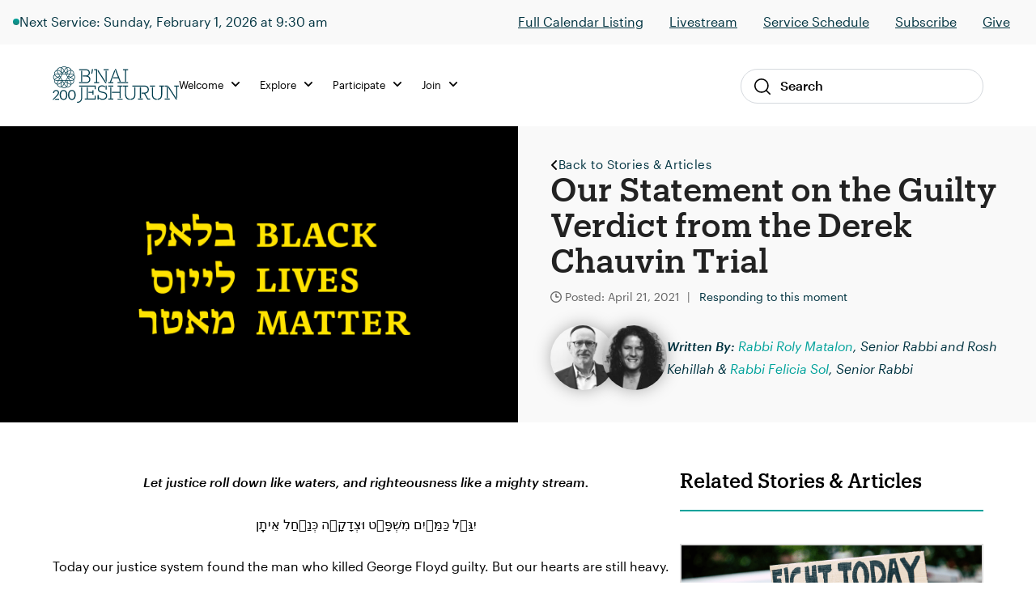

--- FILE ---
content_type: text/html; charset=UTF-8
request_url: https://staging.bj.org/our-statement-on-the-guilty-verdict-from-the-derek-chauvin-trial-5/
body_size: 13002
content:

<!DOCTYPE html>
<html lang="en-US" class="no-js">
<head>
    <meta charset="UTF-8">
    <meta name="viewport" content="width=device-width, initial-scale=1">
    <link rel="profile" href="http://gmpg.org/xfn/11">
    
    <meta name='robots' content='noindex, nofollow' />

	<!-- This site is optimized with the Yoast SEO plugin v26.8 - https://yoast.com/product/yoast-seo-wordpress/ -->
	<title>Our Statement on the Guilty Verdict from the Derek Chauvin Trial - B&#039;nai Jeshurun</title>
	<meta property="og:locale" content="en_US" />
	<meta property="og:type" content="article" />
	<meta property="og:title" content="Our Statement on the Guilty Verdict from the Derek Chauvin Trial - B&#039;nai Jeshurun" />
	<meta property="og:description" content="Let justice roll down like waters, and righteousness like a mighty stream. יִגַּ֥ל כַּמַּ֖יִם מִשְׁפָּ֑ט וּצְדָקָ֖ה כְּנַ֥חַל אֵיתָֽן Today our justice system found the man who killed George Floyd guilty. [&hellip;]" />
	<meta property="og:url" content="https://staging.bj.org/our-statement-on-the-guilty-verdict-from-the-derek-chauvin-trial-5/" />
	<meta property="og:site_name" content="B&#039;nai Jeshurun" />
	<meta property="article:publisher" content="https://www.facebook.com/bnai.jeshurun/" />
	<meta property="article:published_time" content="2021-04-21T05:13:28+00:00" />
	<meta property="article:modified_time" content="2024-11-12T17:03:01+00:00" />
	<meta property="og:image" content="https://staging.bj.org/wp-content/uploads/2023/01/BLM_Blog-2.png" />
	<meta property="og:image:width" content="2520" />
	<meta property="og:image:height" content="1440" />
	<meta property="og:image:type" content="image/png" />
	<meta name="author" content="Lisa Shillan" />
	<meta name="twitter:card" content="summary_large_image" />
	<meta name="twitter:creator" content="@bjnyc" />
	<meta name="twitter:site" content="@bjnyc" />
	<meta name="twitter:label1" content="Written by" />
	<meta name="twitter:data1" content="Lisa Shillan" />
	<meta name="twitter:label2" content="Est. reading time" />
	<meta name="twitter:data2" content="1 minute" />
	<script type="application/ld+json" class="yoast-schema-graph">{"@context":"https://schema.org","@graph":[{"@type":"Article","@id":"https://staging.bj.org/our-statement-on-the-guilty-verdict-from-the-derek-chauvin-trial-5/#article","isPartOf":{"@id":"https://staging.bj.org/our-statement-on-the-guilty-verdict-from-the-derek-chauvin-trial-5/"},"author":{"name":"Lisa Shillan","@id":"https://staging.bj.org/#/schema/person/f2ad6cb98fde06935ae4499ab1af8180"},"headline":"Our Statement on the Guilty Verdict from the Derek Chauvin Trial","datePublished":"2021-04-21T05:13:28+00:00","dateModified":"2024-11-12T17:03:01+00:00","mainEntityOfPage":{"@id":"https://staging.bj.org/our-statement-on-the-guilty-verdict-from-the-derek-chauvin-trial-5/"},"wordCount":143,"publisher":{"@id":"https://staging.bj.org/#organization"},"image":{"@id":"https://staging.bj.org/our-statement-on-the-guilty-verdict-from-the-derek-chauvin-trial-5/#primaryimage"},"thumbnailUrl":"https://staging.bj.org/wp-content/uploads/2023/01/BLM_Blog-2.png","articleSection":["Responding to this moment"],"inLanguage":"en-US"},{"@type":"WebPage","@id":"https://staging.bj.org/our-statement-on-the-guilty-verdict-from-the-derek-chauvin-trial-5/","url":"https://staging.bj.org/our-statement-on-the-guilty-verdict-from-the-derek-chauvin-trial-5/","name":"Our Statement on the Guilty Verdict from the Derek Chauvin Trial - B&#039;nai Jeshurun","isPartOf":{"@id":"https://staging.bj.org/#website"},"primaryImageOfPage":{"@id":"https://staging.bj.org/our-statement-on-the-guilty-verdict-from-the-derek-chauvin-trial-5/#primaryimage"},"image":{"@id":"https://staging.bj.org/our-statement-on-the-guilty-verdict-from-the-derek-chauvin-trial-5/#primaryimage"},"thumbnailUrl":"https://staging.bj.org/wp-content/uploads/2023/01/BLM_Blog-2.png","datePublished":"2021-04-21T05:13:28+00:00","dateModified":"2024-11-12T17:03:01+00:00","breadcrumb":{"@id":"https://staging.bj.org/our-statement-on-the-guilty-verdict-from-the-derek-chauvin-trial-5/#breadcrumb"},"inLanguage":"en-US","potentialAction":[{"@type":"ReadAction","target":["https://staging.bj.org/our-statement-on-the-guilty-verdict-from-the-derek-chauvin-trial-5/"]}]},{"@type":"ImageObject","inLanguage":"en-US","@id":"https://staging.bj.org/our-statement-on-the-guilty-verdict-from-the-derek-chauvin-trial-5/#primaryimage","url":"https://staging.bj.org/wp-content/uploads/2023/01/BLM_Blog-2.png","contentUrl":"https://staging.bj.org/wp-content/uploads/2023/01/BLM_Blog-2.png","width":2520,"height":1440},{"@type":"BreadcrumbList","@id":"https://staging.bj.org/our-statement-on-the-guilty-verdict-from-the-derek-chauvin-trial-5/#breadcrumb","itemListElement":[{"@type":"ListItem","position":1,"name":"Home","item":"https://staging.bj.org/"},{"@type":"ListItem","position":2,"name":"Our Statement on the Guilty Verdict from the Derek Chauvin Trial"}]},{"@type":"WebSite","@id":"https://staging.bj.org/#website","url":"https://staging.bj.org/","name":"B'nai Jeshurun","description":"Synagogue and Jewish Community in New York City","publisher":{"@id":"https://staging.bj.org/#organization"},"potentialAction":[{"@type":"SearchAction","target":{"@type":"EntryPoint","urlTemplate":"https://staging.bj.org/?s={search_term_string}"},"query-input":{"@type":"PropertyValueSpecification","valueRequired":true,"valueName":"search_term_string"}}],"inLanguage":"en-US"},{"@type":"Organization","@id":"https://staging.bj.org/#organization","name":"B'nai Jeshurun","url":"https://staging.bj.org/","logo":{"@type":"ImageObject","inLanguage":"en-US","@id":"https://staging.bj.org/#/schema/logo/image/","url":"https://staging.bj.org/wp-content/uploads/2019/04/footer_logo.jpg","contentUrl":"https://staging.bj.org/wp-content/uploads/2019/04/footer_logo.jpg","width":112,"height":111,"caption":"B'nai Jeshurun"},"image":{"@id":"https://staging.bj.org/#/schema/logo/image/"},"sameAs":["https://www.facebook.com/bnai.jeshurun/","https://x.com/bjnyc","https://www.instagram.com/bj_nyc/","https://www.youtube.com/c/BjOrgNYC"]},{"@type":"Person","@id":"https://staging.bj.org/#/schema/person/f2ad6cb98fde06935ae4499ab1af8180","name":"Lisa Shillan","image":{"@type":"ImageObject","inLanguage":"en-US","@id":"https://staging.bj.org/#/schema/person/image/","url":"https://secure.gravatar.com/avatar/d7c2ab975eab4f9a0bb688923d583800fcde06a14fac14cfcedf95a286e39d11?s=96&d=mm&r=g","contentUrl":"https://secure.gravatar.com/avatar/d7c2ab975eab4f9a0bb688923d583800fcde06a14fac14cfcedf95a286e39d11?s=96&d=mm&r=g","caption":"Lisa Shillan"}}]}</script>
	<!-- / Yoast SEO plugin. -->


<link rel='dns-prefetch' href='//kit.fontawesome.com' />
<link rel='dns-prefetch' href='//fonts.googleapis.com' />
<link href='http://fonts.googleapis.com' rel='preconnect' />
<link href='//fonts.gstatic.com' crossorigin='' rel='preconnect' />
<link rel="alternate" title="oEmbed (JSON)" type="application/json+oembed" href="https://staging.bj.org/wp-json/oembed/1.0/embed?url=https%3A%2F%2Fstaging.bj.org%2Four-statement-on-the-guilty-verdict-from-the-derek-chauvin-trial-5%2F" />
<link rel="alternate" title="oEmbed (XML)" type="text/xml+oembed" href="https://staging.bj.org/wp-json/oembed/1.0/embed?url=https%3A%2F%2Fstaging.bj.org%2Four-statement-on-the-guilty-verdict-from-the-derek-chauvin-trial-5%2F&#038;format=xml" />
		<style>
			.lazyload,
			.lazyloading {
				max-width: 100%;
			}
		</style>
				<style>
			.smush-dimensions {
				--smush-image-aspect-ratio: auto;
				aspect-ratio: var(--smush-image-aspect-ratio);
			}
		</style>
		<style id='wp-img-auto-sizes-contain-inline-css' type='text/css'>
img:is([sizes=auto i],[sizes^="auto," i]){contain-intrinsic-size:3000px 1500px}
/*# sourceURL=wp-img-auto-sizes-contain-inline-css */
</style>
<link rel='stylesheet' id='wphb-1-css' href='https://staging.bj.org/wp-content/uploads/hummingbird-assets/e833e2a718553537ce6766172ba4fe6e.css' type='text/css' media='all' />
<link rel='stylesheet' id='wp-block-library-css' href='https://staging.bj.org/wp-includes/css/dist/block-library/style.min.css?ver=6.9' type='text/css' media='all' />
<style id='global-styles-inline-css' type='text/css'>
:root{--wp--preset--aspect-ratio--square: 1;--wp--preset--aspect-ratio--4-3: 4/3;--wp--preset--aspect-ratio--3-4: 3/4;--wp--preset--aspect-ratio--3-2: 3/2;--wp--preset--aspect-ratio--2-3: 2/3;--wp--preset--aspect-ratio--16-9: 16/9;--wp--preset--aspect-ratio--9-16: 9/16;--wp--preset--color--black: #000000;--wp--preset--color--cyan-bluish-gray: #abb8c3;--wp--preset--color--white: #ffffff;--wp--preset--color--pale-pink: #f78da7;--wp--preset--color--vivid-red: #cf2e2e;--wp--preset--color--luminous-vivid-orange: #ff6900;--wp--preset--color--luminous-vivid-amber: #fcb900;--wp--preset--color--light-green-cyan: #7bdcb5;--wp--preset--color--vivid-green-cyan: #00d084;--wp--preset--color--pale-cyan-blue: #8ed1fc;--wp--preset--color--vivid-cyan-blue: #0693e3;--wp--preset--color--vivid-purple: #9b51e0;--wp--preset--color--navy: #003d4d;--wp--preset--color--navy-darker: #003340;--wp--preset--color--teal-dark: #003E4F;--wp--preset--color--teal-darkened: #1F837C;--wp--preset--color--teal: #00a29b;--wp--preset--color--teal-light: #00bfb2;--wp--preset--color--red: #FF1F2C;--wp--preset--color--gray-light: #F9F9F9;--wp--preset--color--gray: #F3F3F0;--wp--preset--gradient--vivid-cyan-blue-to-vivid-purple: linear-gradient(135deg,rgb(6,147,227) 0%,rgb(155,81,224) 100%);--wp--preset--gradient--light-green-cyan-to-vivid-green-cyan: linear-gradient(135deg,rgb(122,220,180) 0%,rgb(0,208,130) 100%);--wp--preset--gradient--luminous-vivid-amber-to-luminous-vivid-orange: linear-gradient(135deg,rgb(252,185,0) 0%,rgb(255,105,0) 100%);--wp--preset--gradient--luminous-vivid-orange-to-vivid-red: linear-gradient(135deg,rgb(255,105,0) 0%,rgb(207,46,46) 100%);--wp--preset--gradient--very-light-gray-to-cyan-bluish-gray: linear-gradient(135deg,rgb(238,238,238) 0%,rgb(169,184,195) 100%);--wp--preset--gradient--cool-to-warm-spectrum: linear-gradient(135deg,rgb(74,234,220) 0%,rgb(151,120,209) 20%,rgb(207,42,186) 40%,rgb(238,44,130) 60%,rgb(251,105,98) 80%,rgb(254,248,76) 100%);--wp--preset--gradient--blush-light-purple: linear-gradient(135deg,rgb(255,206,236) 0%,rgb(152,150,240) 100%);--wp--preset--gradient--blush-bordeaux: linear-gradient(135deg,rgb(254,205,165) 0%,rgb(254,45,45) 50%,rgb(107,0,62) 100%);--wp--preset--gradient--luminous-dusk: linear-gradient(135deg,rgb(255,203,112) 0%,rgb(199,81,192) 50%,rgb(65,88,208) 100%);--wp--preset--gradient--pale-ocean: linear-gradient(135deg,rgb(255,245,203) 0%,rgb(182,227,212) 50%,rgb(51,167,181) 100%);--wp--preset--gradient--electric-grass: linear-gradient(135deg,rgb(202,248,128) 0%,rgb(113,206,126) 100%);--wp--preset--gradient--midnight: linear-gradient(135deg,rgb(2,3,129) 0%,rgb(40,116,252) 100%);--wp--preset--font-size--small: 13px;--wp--preset--font-size--medium: 20px;--wp--preset--font-size--large: 36px;--wp--preset--font-size--x-large: 42px;--wp--preset--spacing--20: 0.44rem;--wp--preset--spacing--30: 0.67rem;--wp--preset--spacing--40: 1rem;--wp--preset--spacing--50: 1.5rem;--wp--preset--spacing--60: 2.25rem;--wp--preset--spacing--70: 3.38rem;--wp--preset--spacing--80: 5.06rem;--wp--preset--shadow--natural: 6px 6px 9px rgba(0, 0, 0, 0.2);--wp--preset--shadow--deep: 12px 12px 50px rgba(0, 0, 0, 0.4);--wp--preset--shadow--sharp: 6px 6px 0px rgba(0, 0, 0, 0.2);--wp--preset--shadow--outlined: 6px 6px 0px -3px rgb(255, 255, 255), 6px 6px rgb(0, 0, 0);--wp--preset--shadow--crisp: 6px 6px 0px rgb(0, 0, 0);}:where(.is-layout-flex){gap: 0.5em;}:where(.is-layout-grid){gap: 0.5em;}body .is-layout-flex{display: flex;}.is-layout-flex{flex-wrap: wrap;align-items: center;}.is-layout-flex > :is(*, div){margin: 0;}body .is-layout-grid{display: grid;}.is-layout-grid > :is(*, div){margin: 0;}:where(.wp-block-columns.is-layout-flex){gap: 2em;}:where(.wp-block-columns.is-layout-grid){gap: 2em;}:where(.wp-block-post-template.is-layout-flex){gap: 1.25em;}:where(.wp-block-post-template.is-layout-grid){gap: 1.25em;}.has-black-color{color: var(--wp--preset--color--black) !important;}.has-cyan-bluish-gray-color{color: var(--wp--preset--color--cyan-bluish-gray) !important;}.has-white-color{color: var(--wp--preset--color--white) !important;}.has-pale-pink-color{color: var(--wp--preset--color--pale-pink) !important;}.has-vivid-red-color{color: var(--wp--preset--color--vivid-red) !important;}.has-luminous-vivid-orange-color{color: var(--wp--preset--color--luminous-vivid-orange) !important;}.has-luminous-vivid-amber-color{color: var(--wp--preset--color--luminous-vivid-amber) !important;}.has-light-green-cyan-color{color: var(--wp--preset--color--light-green-cyan) !important;}.has-vivid-green-cyan-color{color: var(--wp--preset--color--vivid-green-cyan) !important;}.has-pale-cyan-blue-color{color: var(--wp--preset--color--pale-cyan-blue) !important;}.has-vivid-cyan-blue-color{color: var(--wp--preset--color--vivid-cyan-blue) !important;}.has-vivid-purple-color{color: var(--wp--preset--color--vivid-purple) !important;}.has-black-background-color{background-color: var(--wp--preset--color--black) !important;}.has-cyan-bluish-gray-background-color{background-color: var(--wp--preset--color--cyan-bluish-gray) !important;}.has-white-background-color{background-color: var(--wp--preset--color--white) !important;}.has-pale-pink-background-color{background-color: var(--wp--preset--color--pale-pink) !important;}.has-vivid-red-background-color{background-color: var(--wp--preset--color--vivid-red) !important;}.has-luminous-vivid-orange-background-color{background-color: var(--wp--preset--color--luminous-vivid-orange) !important;}.has-luminous-vivid-amber-background-color{background-color: var(--wp--preset--color--luminous-vivid-amber) !important;}.has-light-green-cyan-background-color{background-color: var(--wp--preset--color--light-green-cyan) !important;}.has-vivid-green-cyan-background-color{background-color: var(--wp--preset--color--vivid-green-cyan) !important;}.has-pale-cyan-blue-background-color{background-color: var(--wp--preset--color--pale-cyan-blue) !important;}.has-vivid-cyan-blue-background-color{background-color: var(--wp--preset--color--vivid-cyan-blue) !important;}.has-vivid-purple-background-color{background-color: var(--wp--preset--color--vivid-purple) !important;}.has-black-border-color{border-color: var(--wp--preset--color--black) !important;}.has-cyan-bluish-gray-border-color{border-color: var(--wp--preset--color--cyan-bluish-gray) !important;}.has-white-border-color{border-color: var(--wp--preset--color--white) !important;}.has-pale-pink-border-color{border-color: var(--wp--preset--color--pale-pink) !important;}.has-vivid-red-border-color{border-color: var(--wp--preset--color--vivid-red) !important;}.has-luminous-vivid-orange-border-color{border-color: var(--wp--preset--color--luminous-vivid-orange) !important;}.has-luminous-vivid-amber-border-color{border-color: var(--wp--preset--color--luminous-vivid-amber) !important;}.has-light-green-cyan-border-color{border-color: var(--wp--preset--color--light-green-cyan) !important;}.has-vivid-green-cyan-border-color{border-color: var(--wp--preset--color--vivid-green-cyan) !important;}.has-pale-cyan-blue-border-color{border-color: var(--wp--preset--color--pale-cyan-blue) !important;}.has-vivid-cyan-blue-border-color{border-color: var(--wp--preset--color--vivid-cyan-blue) !important;}.has-vivid-purple-border-color{border-color: var(--wp--preset--color--vivid-purple) !important;}.has-vivid-cyan-blue-to-vivid-purple-gradient-background{background: var(--wp--preset--gradient--vivid-cyan-blue-to-vivid-purple) !important;}.has-light-green-cyan-to-vivid-green-cyan-gradient-background{background: var(--wp--preset--gradient--light-green-cyan-to-vivid-green-cyan) !important;}.has-luminous-vivid-amber-to-luminous-vivid-orange-gradient-background{background: var(--wp--preset--gradient--luminous-vivid-amber-to-luminous-vivid-orange) !important;}.has-luminous-vivid-orange-to-vivid-red-gradient-background{background: var(--wp--preset--gradient--luminous-vivid-orange-to-vivid-red) !important;}.has-very-light-gray-to-cyan-bluish-gray-gradient-background{background: var(--wp--preset--gradient--very-light-gray-to-cyan-bluish-gray) !important;}.has-cool-to-warm-spectrum-gradient-background{background: var(--wp--preset--gradient--cool-to-warm-spectrum) !important;}.has-blush-light-purple-gradient-background{background: var(--wp--preset--gradient--blush-light-purple) !important;}.has-blush-bordeaux-gradient-background{background: var(--wp--preset--gradient--blush-bordeaux) !important;}.has-luminous-dusk-gradient-background{background: var(--wp--preset--gradient--luminous-dusk) !important;}.has-pale-ocean-gradient-background{background: var(--wp--preset--gradient--pale-ocean) !important;}.has-electric-grass-gradient-background{background: var(--wp--preset--gradient--electric-grass) !important;}.has-midnight-gradient-background{background: var(--wp--preset--gradient--midnight) !important;}.has-small-font-size{font-size: var(--wp--preset--font-size--small) !important;}.has-medium-font-size{font-size: var(--wp--preset--font-size--medium) !important;}.has-large-font-size{font-size: var(--wp--preset--font-size--large) !important;}.has-x-large-font-size{font-size: var(--wp--preset--font-size--x-large) !important;}
/*# sourceURL=global-styles-inline-css */
</style>

<style id='classic-theme-styles-inline-css' type='text/css'>
/*! This file is auto-generated */
.wp-block-button__link{color:#fff;background-color:#32373c;border-radius:9999px;box-shadow:none;text-decoration:none;padding:calc(.667em + 2px) calc(1.333em + 2px);font-size:1.125em}.wp-block-file__button{background:#32373c;color:#fff;text-decoration:none}
/*# sourceURL=/wp-includes/css/classic-themes.min.css */
</style>
<link rel='stylesheet' id='cpsh-shortcodes-css' href='https://staging.bj.org/wp-content/uploads/hummingbird-assets/abe8a12397f20ab4bc192c39ff1c5162.css' type='text/css' media='all' />
<link rel="preload" as="style" href="//fonts.googleapis.com/css?family=Roboto%3A300%2C400%2C500%2C700%2C900&#038;ver=1769549842" /><link rel='stylesheet' id='fonts-css' href='//fonts.googleapis.com/css?family=Roboto%3A300%2C400%2C500%2C700%2C900&#038;ver=1769549842' type='text/css' media='print' onload='this.media=&#34;all&#34;' />
<link rel='stylesheet' id='wphb-2-css' href='https://staging.bj.org/wp-content/uploads/hummingbird-assets/e56687ead84184bb4fe677d8a6caf617.css' type='text/css' media='all' />
<script type="text/javascript" src="https://staging.bj.org/wp-content/uploads/hummingbird-assets/7a522a4640d8b0d48835e761f626c79a.js" id="wphb-3-js"></script>
<script type="text/javascript" id="beehive-gtm-frontend-header-js-after">
/* <![CDATA[ */
var dataLayer = [];
(function(w,d,s,l,i){w[l]=w[l]||[];w[l].push({'gtm.start':
			new Date().getTime(),event:'gtm.js'});var f=d.getElementsByTagName(s)[0],
			j=d.createElement(s),dl=l!='dataLayer'?'&l='+l:'';j.async=true;j.src=
			'https://www.googletagmanager.com/gtm.js?id='+i+dl;f.parentNode.insertBefore(j,f);
			})(window,document,'script','dataLayer','GTM-KDWJP86');
//# sourceURL=beehive-gtm-frontend-header-js-after
/* ]]> */
</script>
<script type="text/javascript" src="https://staging.bj.org/wp-content/uploads/hummingbird-assets/813254c78cf31a401c196aed08232603.js" id="timed-content_js-js"></script>
<link rel="https://api.w.org/" href="https://staging.bj.org/wp-json/" /><link rel="alternate" title="JSON" type="application/json" href="https://staging.bj.org/wp-json/wp/v2/posts/103571" /><link rel="EditURI" type="application/rsd+xml" title="RSD" href="https://staging.bj.org/xmlrpc.php?rsd" />
<meta name="generator" content="WordPress 6.9" />
<link rel='shortlink' href='https://staging.bj.org/?p=103571' />
<meta name="tec-api-version" content="v1"><meta name="tec-api-origin" content="https://staging.bj.org"><link rel="alternate" href="https://staging.bj.org/wp-json/tribe/events/v1/" />		<script>
			document.documentElement.className = document.documentElement.className.replace('no-js', 'js');
		</script>
				<style>
			.no-js img.lazyload {
				display: none;
			}

			figure.wp-block-image img.lazyloading {
				min-width: 150px;
			}

			.lazyload,
			.lazyloading {
				--smush-placeholder-width: 100px;
				--smush-placeholder-aspect-ratio: 1/1;
				width: var(--smush-image-width, var(--smush-placeholder-width)) !important;
				aspect-ratio: var(--smush-image-aspect-ratio, var(--smush-placeholder-aspect-ratio)) !important;
			}

						.lazyload, .lazyloading {
				opacity: 0;
			}

			.lazyloaded {
				opacity: 1;
				transition: opacity 400ms;
				transition-delay: 0ms;
			}

					</style>
		
<!-- Meta Pixel Code -->
<script type='text/javascript'>
!function(f,b,e,v,n,t,s){if(f.fbq)return;n=f.fbq=function(){n.callMethod?
n.callMethod.apply(n,arguments):n.queue.push(arguments)};if(!f._fbq)f._fbq=n;
n.push=n;n.loaded=!0;n.version='2.0';n.queue=[];t=b.createElement(e);t.async=!0;
t.src=v;s=b.getElementsByTagName(e)[0];s.parentNode.insertBefore(t,s)}(window,
document,'script','https://connect.facebook.net/en_US/fbevents.js');
</script>
<!-- End Meta Pixel Code -->
<script type='text/javascript'>var url = window.location.origin + '?ob=open-bridge';
            fbq('set', 'openbridge', '244561319445377', url);
fbq('init', '244561319445377', {}, {
    "agent": "wordpress-6.9-4.1.5"
})</script><script type='text/javascript'>
    fbq('track', 'PageView', []);
  </script><style type="text/css">.recentcomments a{display:inline !important;padding:0 !important;margin:0 !important;}</style><link rel="icon" href="https://staging.bj.org/wp-content/uploads/2019/08/cropped-favicon-32x32.png" sizes="32x32" />
<link rel="icon" href="https://staging.bj.org/wp-content/uploads/2019/08/cropped-favicon-192x192.png" sizes="192x192" />
<link rel="apple-touch-icon" href="https://staging.bj.org/wp-content/uploads/2019/08/cropped-favicon-180x180.png" />
<meta name="msapplication-TileImage" content="https://staging.bj.org/wp-content/uploads/2019/08/cropped-favicon-270x270.png" />
		<style type="text/css" id="wp-custom-css">
			/* Temp fix for tribe content in menu */
footer.footer .tribe-events {
    display: none !important;
}
		</style>
		
</head><body class="wp-singular post-template-default single single-post postid-103571 single-format-standard wp-theme-defaultTheme tribe-no-js">


<div id="page"
     class="site">
    <div class="site-inner">
        <header class="site-header">
                <div class="header-alert hidden"></div>
                

<div class="header-live show-live lg:block">
    <div class="live-container">
        <div
            class="live-indicator-start-content flex flex-col md:flex-row gap-3"
        >
            <div class="flex gap-3 items-center">
    <div 
        class="live-indicator-light w-2 h-2 rounded-full bg-teal-gradient"
    ></div>

            <div>
            <a 
                href="https://staging.bj.org/event/shaharit-online-6/2026-02-01/"
                style="text-decoration: none;"
            >
                Next Service: Sunday, February 1, 2026 at 9:30 am            </a>
        </div>
    
</div>

        </div>

        <div
            class="live-indicator-end-content"
        >


        <ul id="menu-top-menu" class="menu"><li id="menu-item-104147" class="menu-item menu-item-type-custom menu-item-object-custom menu-item-104147"><a href="https://staging.bj.org/events/event-listings/">Full Calendar Listing</a></li>
<li id="menu-item-104187" class="menu-item menu-item-type-post_type menu-item-object-page menu-item-104187"><a href="https://staging.bj.org/live/">Livestream</a></li>
<li id="menu-item-87859" class="menu-item menu-item-type-custom menu-item-object-custom menu-item-87859"><a href="https://staging.bj.org/our-focus/prayer-music-spirituality/service-schedule/">Service Schedule</a></li>
<li id="menu-item-87860" class="menu-item menu-item-type-custom menu-item-object-custom menu-item-87860"><a href="http://eepurl.com/XOxJH">Subscribe</a></li>
<li id="menu-item-87861" class="menu-item menu-item-type-post_type menu-item-object-page menu-item-87861"><a href="https://staging.bj.org/give/">Give</a></li>
</ul>            <!-- <a 
                href="/events/"
            >View Schedule</a>
            <a 
                href="https://www.youtube.com/channel/UCtfFS-quDW94p3NiOIKMQ0Q?sub_confirmation=1"
            >Subscribe</a> -->
        </div>
    </div>
    <!-- <div class="close-bar-button"></div> -->
</div>

<script>
    ;(async () => {
        
        try {
            // Get live .live-indicator-start-content
            const liveIndicatorStartContent = document.querySelector('.live-indicator-start-content')

            // Fetch check_for_currently_live_video
            const liveDetailsResponse = await fetch( '/wp-admin/admin-ajax.php?action=get_live_indicator_details' )
            const { data: liveDetails } = await liveDetailsResponse.json()

            // Load html into liveIndicatorStartContent
            liveIndicatorStartContent.innerHTML = liveDetails.html
        } catch ( error ) {
            console.warn( 'Could not fetch live details from browser', error )
        }
    })()
</script>
            <div class="global-nav-wrap">
                <div class="global-nav-container">
                    <div id="js-menu-toggle"
                         class="menu-toggle">
                        <div id="js-icn-menu"
                             class="icn-menu">
                            <span></span>
                            <span></span>
                            <span></span>
                        </div>
                    </div>

                    <div class="nav-logo-wrap">
                        <a href="/">
                            <img src="https://staging.bj.org/wp-content/themes/defaultTheme/images/svg/logo-bj-color-200.svg"
                                 alt="Logo BJ">
                        </a>
                    </div>

                    <!-- <div class="account-link-wrap">
                        <a href="/">
                            <img src="https://staging.bj.org/wp-content/themes/defaultTheme/images/icons/profile.svg"
                                 alt="Profile Link">
                        </a>
                    </div> -->
                    <div></div>

                    <div class="desktop-nav-wrap">
                        
<nav class="desktop-nav">
    <div class="desktop-nav-main">
                    <div class="nav-item">
    <ul class="menu">
        <li class="menu-item">
            <a>
                Welcome                <span class="nav-icon"></span>
            </a>
            <div class="nav-sub-wrap">
                <div class="nav-sub-offset"></div>
                <div class="nav-sub-container">
                
                    <div class="menu-welcome-container"><ul id="menu-welcome" class="menu"><li id="menu-item-87857" class="menu-item menu-item-type-post_type menu-item-object-page menu-item-87857"><a href="https://staging.bj.org/what-we-believe/">What We Believe</a></li>
<li id="menu-item-88038" class="menu-item menu-item-type-post_type menu-item-object-page menu-item-88038"><a href="https://staging.bj.org/meet-the-bj-team/">Meet the Team</a></li>
<li id="menu-item-87969" class="menu-item menu-item-type-post_type menu-item-object-page menu-item-87969"><a href="https://staging.bj.org/history/">Our History</a></li>
<li id="menu-item-87970" class="menu-item menu-item-type-post_type menu-item-object-page menu-item-87970"><a href="https://staging.bj.org/our-campus/">Our Campus</a></li>
<li id="menu-item-101380" class="menu-item menu-item-type-post_type menu-item-object-page menu-item-101380"><a href="https://staging.bj.org/what-to-expect/">What to Expect</a></li>
<li id="menu-item-104153" class="menu-item menu-item-type-post_type menu-item-object-page menu-item-104153"><a href="https://staging.bj.org/exploring-judaism/">Exploring Judaism</a></li>
</ul></div>                
                    <aside class="nav-aside">
                                            </aside>

                </div>
            </div>
        </li>
    </ul>
</div>                    <div class="nav-item">
    <ul class="menu">
        <li class="menu-item">
            <a>
                Explore                <span class="nav-icon"></span>
            </a>
            <div class="nav-sub-wrap">
                <div class="nav-sub-offset"></div>
                <div class="nav-sub-container">
                
                    <div class="menu-explore-container"><ul id="menu-explore" class="menu"><li id="menu-item-101387" class="menu-item menu-item-type-post_type menu-item-object-page menu-item-101387"><a href="https://staging.bj.org/our-program-guide/">Program Guide</a></li>
<li id="menu-item-103959" class="menu-item menu-item-type-custom menu-item-object-custom menu-item-103959"><a href="https://staging.bj.org/programs/music/">Music</a></li>
<li id="menu-item-104043" class="menu-item menu-item-type-custom menu-item-object-custom menu-item-104043"><a href="https://staging.bj.org/events/event-listings/?tribe_events_cat=classes&#038;audience=adults">Adult Learning</a></li>
<li id="menu-item-105305" class="menu-item menu-item-type-custom menu-item-object-custom menu-item-105305"><a href="https://staging.bj.org/events/event-listings/?audience=birth-age-4%2Cgrades-k-2%2Cage-8-12%2Cteens-13-18">Family &#038; Youth</a></li>
<li id="menu-item-104042" class="menu-item menu-item-type-custom menu-item-object-custom menu-item-104042"><a href="https://staging.bj.org/programs/aviv-20s-and-30s/">Aviv (20s &#038; 30s)</a></li>
<li id="menu-item-116540" class="menu-item menu-item-type-post_type menu-item-object-page menu-item-116540"><a href="https://staging.bj.org/our-focus/life-moments-milestones/">Lifecycle Support</a></li>
<li id="menu-item-122850" class="menu-item menu-item-type-post_type menu-item-object-page menu-item-122850"><a href="https://staging.bj.org/rent-our-spaces/">Rent Our Spaces</a></li>
</ul></div>                
                    <aside class="nav-aside">
                                                            <a href="https://staging.bj.org/sermons/" target="_self">
                                        <img width="260" height="160" src="https://staging.bj.org/wp-content/uploads/2025/12/BJ-Podcast-Cover-Art-260-x-200-px.png" class="attachment-thumbnail-menu-image size-thumbnail-menu-image wp-image" alt="" decoding="async" srcset="https://staging.bj.org/wp-content/uploads/2025/12/BJ-Podcast-Cover-Art-260-x-200-px.png 260w, https://staging.bj.org/wp-content/uploads/2025/12/BJ-Podcast-Cover-Art-260-x-200-px-200x123.png 200w" sizes="(max-width: 260px) 100vw, 260px" />                                    </a>
                                    <p>*NEW* Listen to the weekly Divrei Torah wherever you get your podcasts!</p>                    </aside>

                </div>
            </div>
        </li>
    </ul>
</div>                    <div class="nav-item">
    <ul class="menu">
        <li class="menu-item">
            <a>
                Participate                <span class="nav-icon"></span>
            </a>
            <div class="nav-sub-wrap">
                <div class="nav-sub-offset"></div>
                <div class="nav-sub-container">
                
                    <div class="menu-participate-container"><ul id="menu-participate" class="menu"><li id="menu-item-87818" class="menu-item menu-item-type-post_type menu-item-object-page menu-item-87818"><a href="https://staging.bj.org/events/event-listings/">Full Calendar Listing</a></li>
<li id="menu-item-105287" class="menu-item menu-item-type-post_type menu-item-object-page menu-item-105287"><a href="https://staging.bj.org/our-focus/prayer-music-spirituality/service-schedule/">Service Schedule</a></li>
<li id="menu-item-122861" class="menu-item menu-item-type-post_type menu-item-object-page menu-item-122861"><a href="https://staging.bj.org/this-shabbat-at-bj/">This Shabbat at BJ</a></li>
<li id="menu-item-101383" class="menu-item menu-item-type-custom menu-item-object-custom menu-item-101383"><a href="https://staging.bj.org/programs/volunteer-opportunities/">Volunteer Opportunities</a></li>
<li id="menu-item-101384" class="menu-item menu-item-type-custom menu-item-object-custom menu-item-101384"><a href="https://staging.bj.org/programs/2022-havurot/">Havurot &#038; Small Groups</a></li>
</ul></div>                
                    <aside class="nav-aside">
                                                            <a href="https://staging.bj.org/programs/hanukkah/" target="_self">
                                        <img width="260" height="146" src="https://staging.bj.org/wp-content/uploads/2018/12/Hanukkah-Email-Banner-2023-2.gif" class="attachment-thumbnail-menu-image size-thumbnail-menu-image wp-image" alt="" decoding="async" />                                    </a>
                                    <p>Celebrate Hanukkah at BJ!</p>                    </aside>

                </div>
            </div>
        </li>
    </ul>
</div>            </div>
    <div class="desktop-nav-right">
        <div class="nav-item">
    <ul class="menu">
        <li class="menu-item">
            <a>
                Join                <span class="nav-icon"></span>
            </a>
            <div class="nav-sub-wrap">
                <div class="nav-sub-offset"></div>
                <div class="nav-sub-container">
                
                    <div class="menu-join-container"><ul id="menu-join" class="menu"><li id="menu-item-101385" class="menu-item menu-item-type-post_type menu-item-object-page menu-item-101385"><a href="https://staging.bj.org/membership/">Membership</a></li>
<li id="menu-item-101631" class="menu-item menu-item-type-custom menu-item-object-custom menu-item-101631"><a href="https://staging.bj.org/programs/kadima/">Kadima@BJ</a></li>
<li id="menu-item-101386" class="menu-item menu-item-type-post_type menu-item-object-page menu-item-101386"><a href="https://staging.bj.org/careers/">Careers</a></li>
</ul></div>                
                    <aside class="nav-aside">
                                            </aside>

                </div>
            </div>
        </li>
    </ul>
</div>    </div>
</nav>                        

                        <div class="header-search">
                            
<form role="search" method="get" class="search-form" action="https://staging.bj.org">
	<label>
		<span class="screen-reader-text">Search for:</span>
		<input class="search-field"  autocomplete="off" value="" name="s" type="search" placeholder="Search"><span class="cross-btn"></span>
	</label>
	<button type="submit" class="search-submit"><span class="screen-reader-text">Search</span></button>
</form>                        </div>
                    </div>
                </div>
            </div>
        </header>


        

<section id="js-menu-slide" class="menu-slide">
    <div class="nav-menu">
        <div class="page-accordion">
                            <div class="single-accordion">
                    <div class="single-accordion__title">
                        <h4>Welcome</h4>
                        <span class="single-accordion__icons"></span>
                    </div>
                    <div class="single-accordion__content">
                        <div class="menu-welcome-container"><ul id="menu-welcome-1" class="menu"><li class="menu-item menu-item-type-post_type menu-item-object-page menu-item-87857"><a href="https://staging.bj.org/what-we-believe/">What We Believe</a></li>
<li class="menu-item menu-item-type-post_type menu-item-object-page menu-item-88038"><a href="https://staging.bj.org/meet-the-bj-team/">Meet the Team</a></li>
<li class="menu-item menu-item-type-post_type menu-item-object-page menu-item-87969"><a href="https://staging.bj.org/history/">Our History</a></li>
<li class="menu-item menu-item-type-post_type menu-item-object-page menu-item-87970"><a href="https://staging.bj.org/our-campus/">Our Campus</a></li>
<li class="menu-item menu-item-type-post_type menu-item-object-page menu-item-101380"><a href="https://staging.bj.org/what-to-expect/">What to Expect</a></li>
<li class="menu-item menu-item-type-post_type menu-item-object-page menu-item-104153"><a href="https://staging.bj.org/exploring-judaism/">Exploring Judaism</a></li>
</ul></div>                    </div>
                </div>
                <br>
                            <div class="single-accordion">
                    <div class="single-accordion__title">
                        <h4>Explore</h4>
                        <span class="single-accordion__icons"></span>
                    </div>
                    <div class="single-accordion__content">
                        <div class="menu-explore-container"><ul id="menu-explore-1" class="menu"><li class="menu-item menu-item-type-post_type menu-item-object-page menu-item-101387"><a href="https://staging.bj.org/our-program-guide/">Program Guide</a></li>
<li class="menu-item menu-item-type-custom menu-item-object-custom menu-item-103959"><a href="https://staging.bj.org/programs/music/">Music</a></li>
<li class="menu-item menu-item-type-custom menu-item-object-custom menu-item-104043"><a href="https://staging.bj.org/events/event-listings/?tribe_events_cat=classes&#038;audience=adults">Adult Learning</a></li>
<li class="menu-item menu-item-type-custom menu-item-object-custom menu-item-105305"><a href="https://staging.bj.org/events/event-listings/?audience=birth-age-4%2Cgrades-k-2%2Cage-8-12%2Cteens-13-18">Family &#038; Youth</a></li>
<li class="menu-item menu-item-type-custom menu-item-object-custom menu-item-104042"><a href="https://staging.bj.org/programs/aviv-20s-and-30s/">Aviv (20s &#038; 30s)</a></li>
<li class="menu-item menu-item-type-post_type menu-item-object-page menu-item-116540"><a href="https://staging.bj.org/our-focus/life-moments-milestones/">Lifecycle Support</a></li>
<li class="menu-item menu-item-type-post_type menu-item-object-page menu-item-122850"><a href="https://staging.bj.org/rent-our-spaces/">Rent Our Spaces</a></li>
</ul></div>                    </div>
                </div>
                <br>
                            <div class="single-accordion">
                    <div class="single-accordion__title">
                        <h4>Participate</h4>
                        <span class="single-accordion__icons"></span>
                    </div>
                    <div class="single-accordion__content">
                        <div class="menu-participate-container"><ul id="menu-participate-1" class="menu"><li class="menu-item menu-item-type-post_type menu-item-object-page menu-item-87818"><a href="https://staging.bj.org/events/event-listings/">Full Calendar Listing</a></li>
<li class="menu-item menu-item-type-post_type menu-item-object-page menu-item-105287"><a href="https://staging.bj.org/our-focus/prayer-music-spirituality/service-schedule/">Service Schedule</a></li>
<li class="menu-item menu-item-type-post_type menu-item-object-page menu-item-122861"><a href="https://staging.bj.org/this-shabbat-at-bj/">This Shabbat at BJ</a></li>
<li class="menu-item menu-item-type-custom menu-item-object-custom menu-item-101383"><a href="https://staging.bj.org/programs/volunteer-opportunities/">Volunteer Opportunities</a></li>
<li class="menu-item menu-item-type-custom menu-item-object-custom menu-item-101384"><a href="https://staging.bj.org/programs/2022-havurot/">Havurot &#038; Small Groups</a></li>
</ul></div>                    </div>
                </div>
                <br>
                            <div class="single-accordion">
                    <div class="single-accordion__title">
                        <h4>Join</h4>
                        <span class="single-accordion__icons"></span>
                    </div>
                    <div class="single-accordion__content">
                        <div class="menu-join-container"><ul id="menu-join-1" class="menu"><li class="menu-item menu-item-type-post_type menu-item-object-page menu-item-101385"><a href="https://staging.bj.org/membership/">Membership</a></li>
<li class="menu-item menu-item-type-custom menu-item-object-custom menu-item-101631"><a href="https://staging.bj.org/programs/kadima/">Kadima@BJ</a></li>
<li class="menu-item menu-item-type-post_type menu-item-object-page menu-item-101386"><a href="https://staging.bj.org/careers/">Careers</a></li>
</ul></div>                    </div>
                </div>
                <br>
                                </div>
    </div>

    <div class="quick-menu">
        <ul id="menu-top-menu-1" class="menu"><li class="menu-item menu-item-type-custom menu-item-object-custom menu-item-104147"><a href="https://staging.bj.org/events/event-listings/">Full Calendar Listing</a></li>
<li class="menu-item menu-item-type-post_type menu-item-object-page menu-item-104187"><a href="https://staging.bj.org/live/">Livestream</a></li>
<li class="menu-item menu-item-type-custom menu-item-object-custom menu-item-87859"><a href="https://staging.bj.org/our-focus/prayer-music-spirituality/service-schedule/">Service Schedule</a></li>
<li class="menu-item menu-item-type-custom menu-item-object-custom menu-item-87860"><a href="http://eepurl.com/XOxJH">Subscribe</a></li>
<li class="menu-item menu-item-type-post_type menu-item-object-page menu-item-87861"><a href="https://staging.bj.org/give/">Give</a></li>
</ul>    </div>

    <div class="header-search">
        
<form role="search" method="get" class="search-form" action="https://staging.bj.org">
	<label>
		<span class="screen-reader-text">Search for:</span>
		<input class="search-field"  autocomplete="off" value="" name="s" type="search" placeholder="Search"><span class="cross-btn"></span>
	</label>
	<button type="submit" class="search-submit"><span class="screen-reader-text">Search</span></button>
</form>    </div>
</section>
        <div id="content"
             class="site-content">


<div class="post__hero flex flex-col md:flex-row w-full items-stretch bg-gray-light">
            <div class="hero__image md:w-1/2">
            <img width="1500" height="857" src="https://staging.bj.org/wp-content/uploads/2023/01/BLM_Blog-2-1500x857.png" class="attachment-square-hero size-square-hero wp-image wp-post-image" alt="" decoding="async" fetchpriority="high" srcset="https://staging.bj.org/wp-content/uploads/2023/01/BLM_Blog-2-1500x857.png 1500w, https://staging.bj.org/wp-content/uploads/2023/01/BLM_Blog-2-300x171.png 300w, https://staging.bj.org/wp-content/uploads/2023/01/BLM_Blog-2-1024x585.png 1024w, https://staging.bj.org/wp-content/uploads/2023/01/BLM_Blog-2-768x439.png 768w, https://staging.bj.org/wp-content/uploads/2023/01/BLM_Blog-2-1536x878.png 1536w, https://staging.bj.org/wp-content/uploads/2023/01/BLM_Blog-2-2048x1170.png 2048w, https://staging.bj.org/wp-content/uploads/2023/01/BLM_Blog-2-920x526.png 920w, https://staging.bj.org/wp-content/uploads/2023/01/BLM_Blog-2-200x114.png 200w, https://staging.bj.org/wp-content/uploads/2023/01/BLM_Blog-2-900x514.png 900w, https://staging.bj.org/wp-content/uploads/2023/01/BLM_Blog-2-570x326.png 570w, https://staging.bj.org/wp-content/uploads/2023/01/BLM_Blog-2-1400x800.png 1400w" sizes="(max-width: 1500px) 100vw, 1500px" />                    </div>
    
    <div class="hero__content flex flex-col justify-between md:w-1/2">
            <div class="hero__content-heading flex flex-col gap-3">
                <span class="flex flex-row items-center gap-4">
                    <i class="fa-solid fa-angle-left"></i>
                    <a class="back_button text-primary" href="https://staging.bj.org/blog">Back to Stories & Articles</a>
                </span> 
                <h1>Our Statement on the Guilty Verdict from the Derek Chauvin Trial</h1>
                <ul class="blog-meta text-black-7 flex flex-col gap-3 lg:flex-row lg:gap-0">
                    <li>
                        <i class="fa-regular fa-clock-three"></i>
                        Posted: April 21, 2021                    </li>

                    <li><a href="/category/responding-to-this-moment">Responding to this moment</a></li>
                </ul>
            </div>
            
            
                            
                <div class="post__authors flex items-center gap-5">
                                            <div class="author-images flex lg:justify-center">
                            <img width="82" height="90" src="https://staging.bj.org/wp-content/uploads/2019/11/roly-matalon-2.jpg" class="rounded-full wp-imagewp-image wp-iamge--filter-grayscale wp-post-image" alt="J. Rolando Matalon" decoding="async" srcset="https://staging.bj.org/wp-content/uploads/2019/11/roly-matalon-2.jpg 700w, https://staging.bj.org/wp-content/uploads/2019/11/roly-matalon-2-273x300.jpg 273w, https://staging.bj.org/wp-content/uploads/2019/11/roly-matalon-2-182x200.jpg 182w, https://staging.bj.org/wp-content/uploads/2019/11/roly-matalon-2-570x627.jpg 570w" sizes="(max-width: 82px) 100vw, 82px" /><img width="90" height="90" src="https://staging.bj.org/wp-content/uploads/2019/11/felicia-sol-duo-90x90.jpg" class="rounded-full wp-imagewp-image wp-iamge--filter-grayscale wp-post-image" alt="Felicia L. Sol" decoding="async" srcset="https://staging.bj.org/wp-content/uploads/2019/11/felicia-sol-duo-90x90.jpg 90w, https://staging.bj.org/wp-content/uploads/2019/11/felicia-sol-duo-64x64.jpg 64w, https://staging.bj.org/wp-content/uploads/2019/11/felicia-sol-duo-250x250.jpg 250w" sizes="(max-width: 90px) 100vw, 90px" />                        </div>
                    
            
                        <ul class="post-authors">
                            <li class="list-none p-0 m-0">
                                <em class="text-darker-navy">
                                <strong>Written By:</strong>
                                                                            <a href="https://staging.bj.org/people/roly-matalon/" class="text-teal">Rabbi Roly Matalon</a>, Senior Rabbi and Rosh Kehillah                                                                                            &amp;
                                                                                                                                    <a href="https://staging.bj.org/people/felicia-l-sol/" class="text-teal">Rabbi Felicia Sol</a>, Senior Rabbi                                                                                                                        </em>
                            </li>
                        </ul>
                                    </div>
                
                </div>
</div>  



<div class="container flex pt-24 gap-24">
    <div class="post__content flex-grow">
        
<section class="block block-content" >
	<div class="block--not-full-width col-12 col-md-12 col-lg-12">
		<p style="text-align: center;"><strong><i>Let justice roll down like waters, and righteousness like a mighty stream.</i></strong></p>
<p style="text-align: center;"><strong>יִגַּ֥ל כַּמַּ֖יִם מִשְׁפָּ֑ט וּצְדָקָ֖ה כְּנַ֥חַל אֵיתָֽן</strong></p>
<p><span style="font-weight: 400;">Today our justice system found the man who killed George Floyd guilty. But our hearts are still heavy. The conviction today is one small victory for accountability, but by no means is it a triumph that the work is done. </span></p>
<p><span style="font-weight: 400;">While justice was being pursued in the courtroom, just miles away Daunte Wright, yet another Black person, was killed by the police. George Floyd should have been alive today. Daunte Wright, Breonna Taylor, Ahmaud Arbery, Eric Garner, and so many others should be alive today.</span></p>
<p><span style="font-weight: 400;">The work of dismantling systemic racism is nowhere near over. Today’s verdict was the right one, but this case has shed a brighter light on just how much work we have left to do. </span></p>
	</div>
</section>    </div>
    <aside class="post__aside">
        <div class="aside__block ">
            

<div class="rule rule--heading heading--2">
    <div class="col-12">
        <h3>
            Related Stories & Articles        </h3>
        <hr/>
    </div>
</div>

<section class="block related">

    <div class="posts-list col-12 grid">
    
    <div class="post-listing ">
        <a href="/?p=128592" class="no-underline">

            <section class="post">

                                    <div slot="the_post_thumbnail" class="post-image">
                                                    <img width="1200" height="600" src="https://staging.bj.org/wp-content/uploads/2026/01/minnesota-blog-post.png" class="attachment-post-thumbnail size-post-thumbnail wp-image wp-post-image" alt="" decoding="async" srcset="https://staging.bj.org/wp-content/uploads/2026/01/minnesota-blog-post.png 1200w, https://staging.bj.org/wp-content/uploads/2026/01/minnesota-blog-post-300x150.png 300w, https://staging.bj.org/wp-content/uploads/2026/01/minnesota-blog-post-1024x512.png 1024w, https://staging.bj.org/wp-content/uploads/2026/01/minnesota-blog-post-768x384.png 768w, https://staging.bj.org/wp-content/uploads/2026/01/minnesota-blog-post-920x460.png 920w, https://staging.bj.org/wp-content/uploads/2026/01/minnesota-blog-post-200x100.png 200w, https://staging.bj.org/wp-content/uploads/2026/01/minnesota-blog-post-900x450.png 900w, https://staging.bj.org/wp-content/uploads/2026/01/minnesota-blog-post-570x285.png 570w" sizes="(max-width: 1200px) 100vw, 1200px" />                                            </div>
                
                <div class="post-meta space-y-4">

                    <!-- post type: program, search -->
                    
                    <!-- title: all -->
                    <span class="title">
                    <h3 slot="post_title">
                        Support Immigrants in Minnesota &#038; Beyond                    </h3>
                </span>

                    

                    
                    
                    <!-- learn more btn: program -->
                    <a href="/?p=128592" class="learn-more flex items-center gap-2 btn-secondary">
                        <div class="text-sm text-teal">Learn More</div>
                        <span class="btn-icon"></span>
                    </a>
                </div>
            </section>
        </a>

    </div>

    <div class="post-listing ">
        <a href="/?p=120894" class="no-underline">

            <section class="post">

                                    <div slot="the_post_thumbnail" class="post-image">
                                                    <img width="1920" height="1080" src="https://staging.bj.org/wp-content/uploads/2024/10/US-Constitution.png" class="attachment-post-thumbnail size-post-thumbnail wp-image wp-post-image" alt="" decoding="async" srcset="https://staging.bj.org/wp-content/uploads/2024/10/US-Constitution.png 1920w, https://staging.bj.org/wp-content/uploads/2024/10/US-Constitution-300x169.png 300w, https://staging.bj.org/wp-content/uploads/2024/10/US-Constitution-1024x576.png 1024w, https://staging.bj.org/wp-content/uploads/2024/10/US-Constitution-768x432.png 768w, https://staging.bj.org/wp-content/uploads/2024/10/US-Constitution-1536x864.png 1536w, https://staging.bj.org/wp-content/uploads/2024/10/US-Constitution-920x518.png 920w, https://staging.bj.org/wp-content/uploads/2024/10/US-Constitution-200x113.png 200w, https://staging.bj.org/wp-content/uploads/2024/10/US-Constitution-900x506.png 900w, https://staging.bj.org/wp-content/uploads/2024/10/US-Constitution-570x321.png 570w, https://staging.bj.org/wp-content/uploads/2024/10/US-Constitution-1422x800.png 1422w, https://staging.bj.org/wp-content/uploads/2024/10/US-Constitution-1500x844.png 1500w" sizes="(max-width: 1920px) 100vw, 1920px" />                                            </div>
                
                <div class="post-meta space-y-4">

                    <!-- post type: program, search -->
                    
                    <!-- title: all -->
                    <span class="title">
                    <h3 slot="post_title">
                        Proposition 1: A Jewish and Democratic Call for Equal Rights                    </h3>
                </span>

                                            <!-- excerpt: all -->
                        <div class="excerpt" slot="program_short_content">
                            Among the six ballot measures we will be voting on this election season, BJ is&nbsp;...                        </div>
                    

                    
                    
                    <!-- learn more btn: program -->
                    <a href="/?p=120894" class="learn-more flex items-center gap-2 btn-secondary">
                        <div class="text-sm text-teal">Learn More</div>
                        <span class="btn-icon"></span>
                    </a>
                </div>
            </section>
        </a>

    </div>
</div>
</section>
        </div>

        <div class="aside__block">
            

<div class="rule rule--heading heading--2">
    <div class="col-12">
        <h3>
            Posts by Author        </h3>
        <hr/>
    </div>
</div>

<section class="block related">

    <div>
        <div class="posts-list col-12 grid">
    
    <div class="post-listing ">
        <a href="/?p=126887" class="no-underline">

            <section class="post">

                                    <div slot="the_post_thumbnail" class="post-image">
                                                    <img width="2000" height="1135" src="https://staging.bj.org/wp-content/uploads/2023/01/sunset-toward-shabbat-blog-shutterstock_197952158-e1585929005256.jpg" class="attachment-post-thumbnail size-post-thumbnail wp-image wp-post-image" alt="" decoding="async" srcset="https://staging.bj.org/wp-content/uploads/2023/01/sunset-toward-shabbat-blog-shutterstock_197952158-e1585929005256.jpg 2000w, https://staging.bj.org/wp-content/uploads/2023/01/sunset-toward-shabbat-blog-shutterstock_197952158-e1585929005256-300x170.jpg 300w, https://staging.bj.org/wp-content/uploads/2023/01/sunset-toward-shabbat-blog-shutterstock_197952158-e1585929005256-1024x581.jpg 1024w, https://staging.bj.org/wp-content/uploads/2023/01/sunset-toward-shabbat-blog-shutterstock_197952158-e1585929005256-768x436.jpg 768w, https://staging.bj.org/wp-content/uploads/2023/01/sunset-toward-shabbat-blog-shutterstock_197952158-e1585929005256-1536x872.jpg 1536w, https://staging.bj.org/wp-content/uploads/2023/01/sunset-toward-shabbat-blog-shutterstock_197952158-e1585929005256-920x522.jpg 920w, https://staging.bj.org/wp-content/uploads/2023/01/sunset-toward-shabbat-blog-shutterstock_197952158-e1585929005256-200x114.jpg 200w, https://staging.bj.org/wp-content/uploads/2023/01/sunset-toward-shabbat-blog-shutterstock_197952158-e1585929005256-900x511.jpg 900w, https://staging.bj.org/wp-content/uploads/2023/01/sunset-toward-shabbat-blog-shutterstock_197952158-e1585929005256-570x323.jpg 570w, https://staging.bj.org/wp-content/uploads/2023/01/sunset-toward-shabbat-blog-shutterstock_197952158-e1585929005256-1410x800.jpg 1410w, https://staging.bj.org/wp-content/uploads/2023/01/sunset-toward-shabbat-blog-shutterstock_197952158-e1585929005256-1500x851.jpg 1500w" sizes="(max-width: 2000px) 100vw, 2000px" />                                            </div>
                
                <div class="post-meta space-y-4">

                    <!-- post type: program, search -->
                    
                    <!-- title: all -->
                    <span class="title">
                    <h3 slot="post_title">
                        Finding Our Footing                    </h3>
                </span>

                                            <!-- excerpt: all -->
                        <div class="excerpt" slot="program_short_content">
                            One of the most beautiful and remarkable aspects of our tradition is its layering and&nbsp;...                        </div>
                    

                    
                    
                    <!-- learn more btn: program -->
                    <a href="/?p=126887" class="learn-more flex items-center gap-2 btn-secondary">
                        <div class="text-sm text-teal">Learn More</div>
                        <span class="btn-icon"></span>
                    </a>
                </div>
            </section>
        </a>

    </div>

    <div class="post-listing ">
        <a href="/?p=125921" class="no-underline">

            <section class="post">

                                    <div slot="the_post_thumbnail" class="post-image">
                                                    <img width="2400" height="800" src="https://staging.bj.org/wp-content/uploads/2023/01/ruddy-media-Hqafza8h7kw-24x8-1.jpg" class="attachment-post-thumbnail size-post-thumbnail wp-image wp-post-image" alt="" decoding="async" srcset="https://staging.bj.org/wp-content/uploads/2023/01/ruddy-media-Hqafza8h7kw-24x8-1.jpg 2400w, https://staging.bj.org/wp-content/uploads/2023/01/ruddy-media-Hqafza8h7kw-24x8-1-300x100.jpg 300w, https://staging.bj.org/wp-content/uploads/2023/01/ruddy-media-Hqafza8h7kw-24x8-1-1024x341.jpg 1024w, https://staging.bj.org/wp-content/uploads/2023/01/ruddy-media-Hqafza8h7kw-24x8-1-768x256.jpg 768w, https://staging.bj.org/wp-content/uploads/2023/01/ruddy-media-Hqafza8h7kw-24x8-1-1536x512.jpg 1536w, https://staging.bj.org/wp-content/uploads/2023/01/ruddy-media-Hqafza8h7kw-24x8-1-2048x683.jpg 2048w, https://staging.bj.org/wp-content/uploads/2023/01/ruddy-media-Hqafza8h7kw-24x8-1-920x307.jpg 920w, https://staging.bj.org/wp-content/uploads/2023/01/ruddy-media-Hqafza8h7kw-24x8-1-200x67.jpg 200w, https://staging.bj.org/wp-content/uploads/2023/01/ruddy-media-Hqafza8h7kw-24x8-1-900x300.jpg 900w, https://staging.bj.org/wp-content/uploads/2023/01/ruddy-media-Hqafza8h7kw-24x8-1-570x190.jpg 570w, https://staging.bj.org/wp-content/uploads/2023/01/ruddy-media-Hqafza8h7kw-24x8-1-2000x667.jpg 2000w, https://staging.bj.org/wp-content/uploads/2023/01/ruddy-media-Hqafza8h7kw-24x8-1-1500x500.jpg 1500w" sizes="(max-width: 2400px) 100vw, 2400px" />                                            </div>
                
                <div class="post-meta space-y-4">

                    <!-- post type: program, search -->
                    
                    <!-- title: all -->
                    <span class="title">
                    <h3 slot="post_title">
                        The Voice of a Prophet and the Heart of a Spiritual Seeker                    </h3>
                </span>

                    

                    
                    
                    <!-- learn more btn: program -->
                    <a href="/?p=125921" class="learn-more flex items-center gap-2 btn-secondary">
                        <div class="text-sm text-teal">Learn More</div>
                        <span class="btn-icon"></span>
                    </a>
                </div>
            </section>
        </a>

    </div>
</div>
            </div>
    

</section>
        </div>
    </aside>    
</div>



    


        </div><!-- .site-content -->

        
<footer class="footer">
    <div class="footer-container">

        <div class="footer-logo">
                            <img class="img-responsive" src="https://staging.bj.org/wp-content/uploads/2022/11/logo-mark-dark.svg" alt="BJ Logo">
                    </div>

        <div class="footer-menu">
            <nav class="menu-footer-menu-container"><ul id="menu-footer-menu" class="menu"><li id="menu-item-104448" class="menu-item menu-item-type-custom menu-item-object-custom menu-item-home menu-item-has-children menu-item-104448"><a href="https://staging.bj.org/#">Welcome</a>
<ul class="sub-menu">
	<li id="menu-item-87868" class="menu-item menu-item-type-post_type menu-item-object-page menu-item-87868"><a href="https://staging.bj.org/what-we-believe/">What We Believe</a></li>
	<li id="menu-item-104480" class="menu-item menu-item-type-post_type menu-item-object-page menu-item-104480"><a href="https://staging.bj.org/meet-the-bj-team/">Meet the Team</a></li>
	<li id="menu-item-104481" class="menu-item menu-item-type-post_type menu-item-object-page menu-item-104481"><a href="https://staging.bj.org/history/">Our History</a></li>
	<li id="menu-item-104482" class="menu-item menu-item-type-post_type menu-item-object-page menu-item-104482"><a href="https://staging.bj.org/our-campus/">Our Campus</a></li>
	<li id="menu-item-104483" class="menu-item menu-item-type-post_type menu-item-object-page menu-item-104483"><a href="https://staging.bj.org/what-to-expect/">What to Expect</a></li>
	<li id="menu-item-104484" class="menu-item menu-item-type-post_type menu-item-object-page menu-item-104484"><a href="https://staging.bj.org/exploring-judaism/">Exploring Judaism</a></li>
	<li id="menu-item-106229" class="menu-item menu-item-type-post_type menu-item-object-page menu-item-106229"><a href="https://staging.bj.org/bj-community-covenant/">BJ Community Covenant</a></li>
</ul>
</li>
<li id="menu-item-104449" class="menu-item menu-item-type-custom menu-item-object-custom menu-item-home menu-item-has-children menu-item-104449"><a href="https://staging.bj.org/#">Explore</a>
<ul class="sub-menu">
	<li id="menu-item-87874" class="menu-item menu-item-type-custom menu-item-object-custom menu-item-87874"><a href="https://staging.bj.org/events/event-listings">Full Calendar Listing</a></li>
	<li id="menu-item-105306" class="menu-item menu-item-type-custom menu-item-object-custom menu-item-105306"><a href="https://staging.bj.org/events/month/">Services &#038; Events by Month</a></li>
	<li id="menu-item-105020" class="menu-item menu-item-type-custom menu-item-object-custom menu-item-105020"><a href="https://staging.bj.org/events/event-listings/?tribe_events_cat=classes&#038;audience=adults">Adult Learning</a></li>
	<li id="menu-item-105021" class="menu-item menu-item-type-custom menu-item-object-custom menu-item-105021"><a href="https://staging.bj.org/events/event-listings/?audience=birth-age-4%2Cgrades-k-2%2Cage-8-12%2Cteens-13-18">Family &#038; Youth</a></li>
	<li id="menu-item-105022" class="menu-item menu-item-type-custom menu-item-object-custom menu-item-105022"><a href="https://staging.bj.org/programs/aviv-20s-and-30s/">Aviv 20s &#038; 30s</a></li>
</ul>
</li>
<li id="menu-item-87878" class="menu-item menu-item-type-custom menu-item-object-custom menu-item-home menu-item-has-children menu-item-87878"><a href="https://staging.bj.org/#">Pray With Us</a>
<ul class="sub-menu">
	<li id="menu-item-87879" class="menu-item menu-item-type-custom menu-item-object-custom menu-item-87879"><a href="https://staging.bj.org/programs/daily-minyan/">Daily Minyan Online</a></li>
	<li id="menu-item-122862" class="menu-item menu-item-type-post_type menu-item-object-page menu-item-122862"><a href="https://staging.bj.org/this-shabbat-at-bj/">This Shabbat at BJ</a></li>
	<li id="menu-item-87881" class="menu-item menu-item-type-custom menu-item-object-custom menu-item-87881"><a href="https://staging.bj.org/our-focus/prayer-music-spirituality/service-schedule/">Complete Service Schedule</a></li>
	<li id="menu-item-87880" class="menu-item menu-item-type-custom menu-item-object-custom menu-item-87880"><a href="https://staging.bj.org/events/event-listings/?tribe_events_cat=services&#038;audience=birth-age-4%2Cgrades-k-2%2Cage-8-12%2Cteens-13-18">Family &#038; Youth Service Schedule</a></li>
</ul>
</li>
<li id="menu-item-87883" class="menu-item menu-item-type-custom menu-item-object-custom menu-item-has-children menu-item-87883"><a>Quick Links</a>
<ul class="sub-menu">
	<li id="menu-item-87886" class="menu-item menu-item-type-custom menu-item-object-custom menu-item-87886"><a href="https://staging.bj.org/facility-rentals/">Rent Our Spaces</a></li>
	<li id="menu-item-123985" class="menu-item menu-item-type-post_type menu-item-object-page menu-item-123985"><a href="https://staging.bj.org/give/sponsor-kiddush/">Sponsor Kiddush</a></li>
	<li id="menu-item-87888" class="menu-item menu-item-type-post_type menu-item-object-page menu-item-87888"><a href="https://staging.bj.org/careers/">Careers</a></li>
	<li id="menu-item-87887" class="menu-item menu-item-type-custom menu-item-object-custom menu-item-87887"><a href="https://staging.bj.org/membership/">Membership</a></li>
	<li id="menu-item-105023" class="menu-item menu-item-type-custom menu-item-object-custom menu-item-105023"><a href="https://staging.bj.org/programs/kadima/">Congregational School (Kadima@BJ)</a></li>
	<li id="menu-item-105024" class="menu-item menu-item-type-custom menu-item-object-custom menu-item-105024"><a href="https://staging.bj.org/give">Make a Gift</a></li>
	<li id="menu-item-105025" class="menu-item menu-item-type-custom menu-item-object-custom menu-item-105025"><a href="https://www.tfaforms.com/4859530">Pay My Balance</a></li>
</ul>
</li>
</ul></nav>        </div>
        
        <div class="footer-contacts-container">
                            <div class="footer-contacts">
                    <h4>Synagogue</h4>
                    <p><p>257 West 88th Street<br />
New York, NY 10024<br />
(Between Broadway<br />
and West End Avenue)</p>
</p>
                </div>
                            <div class="footer-contacts">
                    <h4>Community House</h4>
                    <p><p>270 West 89th Street<br />
New York, NY 10024<br />
T: <a href="tel:2127877600">212-787-7600</a><br />
F: <a href="tel:2124967600">212-496-7600</a></p>
</p>
                </div>
                            <div class="footer-contacts">
                    <h4>Contact Us</h4>
                    <p><p>T: <a href="tel:12127877600">212-787-7600</a><br />
F: <a href="tel:12124967600">212-496-7600</a><br />
<a href="mailto:info@bj.org">info@bj.org</a></p>
<p>&nbsp;</p>
<p><strong>Lifecycle Emergencies:</strong><br />
<a href="tel:12127877600,1">212-787-7600 ext. 1</a><br />
<a href="https://staging.bj.org/death-and-mourning/#loss">Learn more</a><br />
<strong>For Media Inquiries:</strong><br />
<a href="mailto:press@bj.org">press@bj.org</a></p>
</p>
                </div>
                            <div class="footer-contacts">
                    <h4>Shabbat Services</h4>
                    <p><p><a href="https://staging.bj.org/live">Join Live</a></p>
<p>&nbsp;</p>
<p>Kabbalat Shabbat<br />
Fridays: <a href="https://staging.bj.org/series/kabbalat-shabbat/">Service times vary</a></p>
<p>&nbsp;</p>
<p>Shabbat Morning Services<br />
Saturdays: 9:30 AM–12:00 PM</p>
</p>
                </div>
                    </div>
    


                    
            <div class="footer-socials">
                <nav>
                    <ul class="footer-socials-menu">
                                                    <li>
                                                                    <a href="https://www.facebook.com/bnai.jeshurun/" title="Social link: https://www.facebook.com/bnai.jeshurun/" target="_blank">
                                        <img src="https://staging.bj.org/wp-content/uploads/2022/11/Group-252.svg" alt="">
                                    </a>
                                                            </li>
                                                    <li>
                                                                    <a href="https://www.youtube.com/c/BjOrgNYC" title="Social link: https://www.youtube.com/c/BjOrgNYC" target="_blank">
                                        <img src="https://staging.bj.org/wp-content/uploads/2022/11/Group-250.svg" alt="">
                                    </a>
                                                            </li>
                                                    <li>
                                                                    <a href="https://www.instagram.com/bj_nyc/" title="Social link: https://www.instagram.com/bj_nyc/" target="_blank">
                                        <img src="https://staging.bj.org/wp-content/uploads/2022/11/Group-249.svg" alt="">
                                    </a>
                                                            </li>
                                            </ul>
                </nav>
            </div>
            
            <div class="footer-copyright">
                <div>
                    Copyright &copy 2026 B&#039;nai Jeshurun.&#8194;                    All Rights Reserved.                </div>
                
                <div class="privacy_policy">
                    <a href="https://staging.bj.org/privacy-policy/">Privacy Policy</a>                </div>
                
            </div>

            <div class="tax_exempt">
                B’nai Jeshurun is a charitable organization exempt from Federal income tax under section 501(c)(3) of the Internal Revenue Code. Our EIN is 13-0594858.            </div>

                        </div>



</footer>
    </div><!-- .site-inner -->
</div><!-- .site -->

<script type="speculationrules">
{"prefetch":[{"source":"document","where":{"and":[{"href_matches":"/*"},{"not":{"href_matches":["/wp-*.php","/wp-admin/*","/wp-content/uploads/*","/wp-content/*","/wp-content/plugins/*","/wp-content/themes/defaultTheme/*","/*\\?(.+)"]}},{"not":{"selector_matches":"a[rel~=\"nofollow\"]"}},{"not":{"selector_matches":".no-prefetch, .no-prefetch a"}}]},"eagerness":"conservative"}]}
</script>
<script type="text/javascript">
/* <![CDATA[ */
	var relevanssi_rt_regex = /(&|\?)_(rt|rt_nonce)=(\w+)/g
	var newUrl = window.location.search.replace(relevanssi_rt_regex, '')
	history.replaceState(null, null, window.location.pathname + newUrl + window.location.hash)
/* ]]> */
</script>
		<script>
		( function ( body ) {
			'use strict';
			body.className = body.className.replace( /\btribe-no-js\b/, 'tribe-js' );
		} )( document.body );
		</script>
		    <!-- Meta Pixel Event Code -->
    <script type='text/javascript'>
        document.addEventListener( 'wpcf7mailsent', function( event ) {
        if( "fb_pxl_code" in event.detail.apiResponse){
            eval(event.detail.apiResponse.fb_pxl_code);
        }
        }, false );
    </script>
    <!-- End Meta Pixel Event Code -->
        <div id='fb-pxl-ajax-code'></div><!-- YouTube Feeds JS -->
<script type="text/javascript">

</script>
<!-- Custom Feeds for Instagram JS -->
<script type="text/javascript">
var sbiajaxurl = "https://staging.bj.org/wp-admin/admin-ajax.php";

</script>
<script> /* <![CDATA[ */var tribe_l10n_datatables = {"aria":{"sort_ascending":": activate to sort column ascending","sort_descending":": activate to sort column descending"},"length_menu":"Show _MENU_ entries","empty_table":"No data available in table","info":"Showing _START_ to _END_ of _TOTAL_ entries","info_empty":"Showing 0 to 0 of 0 entries","info_filtered":"(filtered from _MAX_ total entries)","zero_records":"No matching records found","search":"Search:","all_selected_text":"All items on this page were selected. ","select_all_link":"Select all pages","clear_selection":"Clear Selection.","pagination":{"all":"All","next":"Next","previous":"Previous"},"select":{"rows":{"0":"","_":": Selected %d rows","1":": Selected 1 row"}},"datepicker":{"dayNames":["Sunday","Monday","Tuesday","Wednesday","Thursday","Friday","Saturday"],"dayNamesShort":["Sun","Mon","Tue","Wed","Thu","Fri","Sat"],"dayNamesMin":["S","M","T","W","T","F","S"],"monthNames":["January","February","March","April","May","June","July","August","September","October","November","December"],"monthNamesShort":["January","February","March","April","May","June","July","August","September","October","November","December"],"monthNamesMin":["Jan","Feb","Mar","Apr","May","Jun","Jul","Aug","Sep","Oct","Nov","Dec"],"nextText":"Next","prevText":"Prev","currentText":"Today","closeText":"Done","today":"Today","clear":"Clear"}};/* ]]> */ </script><script type="text/javascript" id="wphb-4-js-extra">
/* <![CDATA[ */
var wp_smushit_nextgen_data = {"mode":"webp"};
//# sourceURL=wphb-4-js-extra
/* ]]> */
</script>
<script type="text/javascript" src="https://staging.bj.org/wp-content/uploads/hummingbird-assets/d6abb6e1a38026c45dfc83caf7f20b18.js" id="wphb-4-js"></script>
<script type="text/javascript" src="https://staging.bj.org/wp-includes/js/comment-reply.min.js?ver=6.9" id="comment-reply-js" async="async" data-wp-strategy="async" fetchpriority="low"></script>
<script type="text/javascript" src="https://staging.bj.org/wp-content/uploads/hummingbird-assets/b1d14b51eb1b69046dcaf3df85c6ef0b.js" id="wphb-5-js"></script>
<script type="text/javascript" src="https://staging.bj.org/wp-content/themes/defaultTheme/js/bundle.js?ver=1769549791" id="bundle-js"></script>
<script type="text/javascript" id="wphb-6-js-extra">
/* <![CDATA[ */
var archiveloop = {"nonce":"7a52026903","ajax_url":"https://staging.bj.org/wp-admin/admin-ajax.php"};
//# sourceURL=wphb-6-js-extra
/* ]]> */
</script>
<script type="text/javascript" id="wphb-6-js-before">
/* <![CDATA[ */
var smushLazyLoadOptions = {"autoResizingEnabled":true,"autoResizeOptions":{"precision":5,"skipAutoWidth":true}};
//# sourceURL=wphb-6-js-before
/* ]]> */
</script>
<script type="text/javascript" src="https://staging.bj.org/wp-content/uploads/hummingbird-assets/76b7ac9488b17306cdf283747c1ef927.js" id="wphb-6-js"></script>
<script type="text/javascript" src="https://widgets.givebutter.com/latest.umd.cjs?acct=tMW2vZTXrDIn24EY&amp;p=wordpress" id="givebutter-widget-library-js" async="async" data-wp-strategy="async"></script>

</body>


--- FILE ---
content_type: image/svg+xml
request_url: https://ka-p.fontawesome.com/releases/v6.7.2/svgs/regular/clock-three.svg?token=b2bdfd4dec
body_size: -39
content:
<svg xmlns="http://www.w3.org/2000/svg" viewBox="0 0 512 512"><!--! Font Awesome Pro 6.7.2 by @fontawesome - https://fontawesome.com License - https://fontawesome.com/license (Commercial License) Copyright 2024 Fonticons, Inc. --><path d="M464 256A208 208 0 1 1 48 256a208 208 0 1 1 416 0zM0 256a256 256 0 1 0 512 0A256 256 0 1 0 0 256zM232 120l0 136c0 13.3 10.7 24 24 24l104 0c13.3 0 24-10.7 24-24s-10.7-24-24-24l-80 0 0-112c0-13.3-10.7-24-24-24s-24 10.7-24 24z"/></svg>